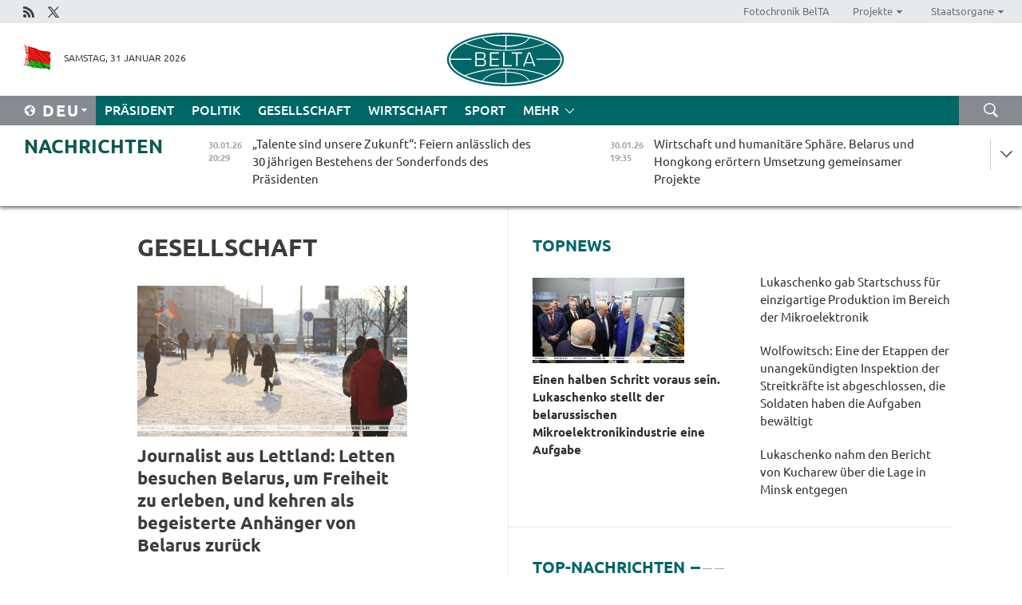

--- FILE ---
content_type: text/html; charset=UTF-8
request_url: https://deu.belta.by/society/page/37/?day=28&month=12&year=22
body_size: 13651
content:
    
    	<!DOCTYPE HTML>
	<html lang="de-DE" >
	<head  prefix="article: https://ogp.me/ns/article#">
		<title>Gesellschaft Seite 37</title>
		<meta http-equiv="Content-Type" content="text/html; charset=utf-8">
                <meta name="viewport" content="width=device-width">
		<link rel="stylesheet" href="/styles/general_styles.css" type="text/css">
                                <link rel="stylesheet" href="/styles/styles2.css?1769816529" type="text/css">
                                <link rel="stylesheet" href="/styles/styles.css?1769816529" type="text/css">
                <link rel="stylesheet" href="/styles/tr_styles.css" type="text/css">
                            <link rel="icon" href="/desimages/fav.png" type="image/png">
		<meta name="keywords" content="Nachrichten aus Gesellschaft, Soziales, Rente, Immatrikulation, belarussische Hochschulen, belarussische Universitäten, Universitäten in Belarus, Hochschulen in Belarus, Wohnen in Belarus, Hochschulausbildung, Tourismus und Agrartourismus in Belarus">
		<meta name="description" content="Nachrichten aus Gesellschaft. Tourismus in Belarus. Seite 37">
                
                  <link rel = "canonical" href="https://deu.belta.by/society/page/37/">
                
	    		                        
            
                        <!-- Yandex.Metrika informer -->
<a href="https://metrika.yandex.by/stat/?id=15029098&amp;from=informer"
target="_blank" rel="nofollow"><img src="https://informer.yandex.ru/informer/15029098/1_1_FFFFFFFF_EFEFEFFF_0_pageviews"
style="width:80px; height:15px; border:0; display:none" alt="Яндекс.Метрика" title="Яндекс.Метрика: данные за сегодня (просмотры)" class="ym-advanced-informer" data-cid="15029098" data-lang="ru" /></a>
<!-- /Yandex.Metrika informer -->

<!-- Yandex.Metrika counter -->
<script type="text/javascript" >
   (function(m,e,t,r,i,k,a){m[i]=m[i]||function(){(m[i].a=m[i].a||[]).push(arguments)};
   m[i].l=1*new Date();
   for (var j = 0; j < document.scripts.length; j++) {if (document.scripts[j].src === r) { return; }}
   k=e.createElement(t),a=e.getElementsByTagName(t)[0],k.async=1,k.src=r,a.parentNode.insertBefore(k,a)})
   (window, document, "script", "https://mc.yandex.ru/metrika/tag.js", "ym");

   ym(15029098, "init", {
        clickmap:true,
        trackLinks:true,
        accurateTrackBounce:true,
        webvisor:true
   });
</script>
<noscript><div><img src="https://mc.yandex.ru/watch/15029098" style="position:absolute; left:-9999px;" alt="" /></div></noscript>
<!-- /Yandex.Metrika counter -->

            
                        <meta name="google-site-verification" content="Dd8uWU7VCf77OeeHXR5DHMQmZ-7j6FLk_JRDg71UqnQ" />

            
                        <!-- Google tag (gtag.js) -->
<script async src="https://www.googletagmanager.com/gtag/js?id=G-HH6EEDMKBN"></script>
<script>
  window.dataLayer = window.dataLayer || [];
  function gtag(){dataLayer.push(arguments);}
  gtag('js', new Date());

  gtag('config', 'G-HH6EEDMKBN');
</script>

            
        

                                                                	</head>
	
	<body>

                
        <a id="top"></a>

    <div class="all   ">
        <div class="ban_main_top">
            
        </div>
        <div class="top_line">
	                <div class="social_icons">
                                          <a href="/rss" title="Rss"  target ="_self" onmouseover="this.children[0].src='https://deu.belta.by/images/storage/banners/000015_e75332d9759a535dbd02582b38240ace_work.jpg'" onmouseout="this.children[0].src='https://deu.belta.by/images/storage/banners/000015_06c67faab12793f011de90a38aef8cf1_work.jpg'">
                    <img src="https://deu.belta.by/images/storage/banners/000015_06c67faab12793f011de90a38aef8cf1_work.jpg" alt="Rss" title="Rss" />
                </a>
                                              <a href="https://x.com/BelNachrichten" title="X"  target ="_blank" onmouseover="this.children[0].src='https://deu.belta.by/images/storage/banners/000015_1a567df9a34d43e5f67034db5c0ef53a_work.jpg'" onmouseout="this.children[0].src='https://deu.belta.by/images/storage/banners/000015_039ec57d3593d2e5d1a94e26a4e1bf09_work.jpg'">
                    <img src="https://deu.belta.by/images/storage/banners/000015_039ec57d3593d2e5d1a94e26a4e1bf09_work.jpg" alt="X" title="X" />
                </a>
                        </div>
    
	        <script>
        var scroll_items = Array();
    </script>
<div class="projects_menu">
	
                    <div class="projects_menu_item " id="pr_el_114"><a target="_blank"  href="http://photobelta.by/"  title="Fotochronik BelTA" >
            <span>Fotochronik BelTA</span>    </a>
            </div>
	
                    <div class="projects_menu_item projects_menu_drop" id="pr_el_115"><a   href="https://deu.belta.by/"  title="Projekte" >
            <span>Projekte</span>    </a>
                    <script>
                var scroll_pr_m = "pr_m_115";
                scroll_items[scroll_items.length] = "pr_m_115";
            </script>
          <div class="projects_menu_s" id="pr_m_115">  
           	
                <div class="pr_menu_s_item">
                                                                                                                        <a target="_blank"   href="http://atom.belta.by/en" title="Kernenergetik in Belarus und weltweit" >Kernenergetik in Belarus und weltweit</a>
                        
                                    </div>
                       </div> 
            </div>
	
                    <div class="projects_menu_item projects_menu_drop" id="pr_el_117"><a   href="https://deu.belta.by/"  title="Staatsorgane" >
            <span>Staatsorgane</span>    </a>
                    <script>
                var scroll_pr_m = "pr_m_117";
                scroll_items[scroll_items.length] = "pr_m_117";
            </script>
          <div class="projects_menu_s" id="pr_m_117">  
           	
                <div class="pr_menu_s_item">
                                                                                                                        <a target="_blank"   href="http://president.gov.by/en/" title="Präsident von Belarus" >Präsident von Belarus</a>
                        
                                    </div>
            	
                <div class="pr_menu_s_item">
                                                                                                                        <a target="_blank"   href="http://www.government.by/en/" title="Ministerrat" >Ministerrat</a>
                        
                                    </div>
            	
                <div class="pr_menu_s_item">
                                                                                                                        <a target="_blank"   href="http://www.sovrep.gov.by/en/" title="Republikrat" >Republikrat</a>
                        
                                    </div>
            	
                <div class="pr_menu_s_item">
                                                                                                                        <a target="_blank"   href="http://house.gov.by/index.php/,,,,,1,0,0.html" title="Nationalversammlung" >Nationalversammlung</a>
                        
                                    </div>
            	
                <div class="pr_menu_s_item">
                                                                                                                        <a target="_blank"   href="http://www.kc.gov.by/en/main.aspx" title="Verfassungsgericht" >Verfassungsgericht</a>
                        
                                    </div>
            	
                <div class="pr_menu_s_item">
                                                                                                                        <a target="_blank"   href="http://www.supcourt.by/" title="Oberstes Gericht" >Oberstes Gericht</a>
                        
                                    </div>
            	
                <div class="pr_menu_s_item">
                                                                                                                        <a target="_blank"   href="http://www.kgk.gov.by/en" title="Komitee für Staatskontrolle" >Komitee für Staatskontrolle</a>
                        
                                    </div>
            	
                <div class="pr_menu_s_item">
                                                                                                                        <a target="_blank"   href="http://www.prokuratura.gov.by/en/" title="Generalstaatsanwaltschaft" >Generalstaatsanwaltschaft</a>
                        
                                    </div>
            	
                <div class="pr_menu_s_item">
                                                                                                                        <a target="_blank"   href="http://www.nbrb.by/engl/" title="Nationalbank" >Nationalbank</a>
                        
                                    </div>
            	
                <div class="pr_menu_s_item">
                                                                                                                        <a target="_blank"   href="http://www.mas.by/ru" title="Ministerium für Architektur und Bauwesen" >Ministerium für Architektur und Bauwesen</a>
                        
                                    </div>
            	
                <div class="pr_menu_s_item">
                                                                                                                        <a target="_blank"   href="http://mvd.gov.by/en/main.aspx" title="Ministerium für Innere Angelegenheiten" >Ministerium für Innere Angelegenheiten</a>
                        
                                    </div>
            	
                <div class="pr_menu_s_item">
                                                                                                                        <a target="_blank"   href="http://www.mjkx.gov.by/" title="Ministerium für Wohnungs- und Kommunalwirtschaft" >Ministerium für Wohnungs- und Kommunalwirtschaft</a>
                        
                                    </div>
            	
                <div class="pr_menu_s_item">
                                                                                                                        <a target="_blank"   href="http://minzdrav.gov.by/" title="Ministerium für Gesundheitswesen" >Ministerium für Gesundheitswesen</a>
                        
                                    </div>
            	
                <div class="pr_menu_s_item">
                                                                                                                        <a target="_blank"   href="http://mfa.gov.by/en/" title="Ministerium für Auswärtige Angelegenheiten" >Ministerium für Auswärtige Angelegenheiten</a>
                        
                                    </div>
            	
                <div class="pr_menu_s_item">
                                                                                                                        <a target="_blank"   href="http://www.mininform.gov.by/ru/" title="Ministerium für Information" >Ministerium für Information</a>
                        
                                    </div>
            	
                <div class="pr_menu_s_item">
                                                                                                                        <a target="_blank"   href="http://www.kultura.by/" title="Ministerium für Kultur" >Ministerium für Kultur</a>
                        
                                    </div>
            	
                <div class="pr_menu_s_item">
                                                                                                                        <a target="_blank"   href="http://www.mlh.gov.by/en/forestry/resources.html" title="Ministerium für Forstwirtschaft" >Ministerium für Forstwirtschaft</a>
                        
                                    </div>
            	
                <div class="pr_menu_s_item">
                                                                                                                        <a target="_blank"   href="http://www.nalog.gov.by/ru/" title="Ministerium für Steuern und Abgaben" >Ministerium für Steuern und Abgaben</a>
                        
                                    </div>
            	
                <div class="pr_menu_s_item">
                                                                                                                        <a target="_blank"   href="http://www.mil.by/en/" title="Verteidigungsministerium" >Verteidigungsministerium</a>
                        
                                    </div>
            	
                <div class="pr_menu_s_item">
                                                                                                                        <a target="_blank"   href="http://edu.gov.by/" title="Ministerium für Bildung" >Ministerium für Bildung</a>
                        
                                    </div>
            	
                <div class="pr_menu_s_item">
                                                                                                                        <a target="_blank"   href="http://minpriroda.gov.by/en/" title="Ministerium für Naturressourcen und Umweltschutz" >Ministerium für Naturressourcen und Umweltschutz</a>
                        
                                    </div>
            	
                <div class="pr_menu_s_item">
                                                                                                                        <a target="_blank"   href="http://www.minprom.gov.by/eng/welcome" title="Industrieministerium" >Industrieministerium</a>
                        
                                    </div>
            	
                <div class="pr_menu_s_item">
                                                                                                                        <a target="_blank"   href="http://www.mpt.gov.by/en/" title="Industrieministerium Ministerium für Kommunikation und Informatisierung" >Industrieministerium Ministerium für Kommunikation und Informatisierung</a>
                        
                                    </div>
            	
                <div class="pr_menu_s_item">
                                                                                                                        <a target="_blank"   href="https://www.mshp.gov.by/" title="Ministerium für Landwirtschaft und Ernährung" >Ministerium für Landwirtschaft und Ernährung</a>
                        
                                    </div>
            	
                <div class="pr_menu_s_item">
                                                                                                                        <a target="_blank"   href="http://www.mst.by/en" title="Ministerium für Sport und Tourismus" >Ministerium für Sport und Tourismus</a>
                        
                                    </div>
            	
                <div class="pr_menu_s_item">
                                                                                                                        <a target="_blank"   href="http://www.mintorg.gov.by/index.php?lang=en" title="Ministerium für Handel" >Ministerium für Handel</a>
                        
                                    </div>
            	
                <div class="pr_menu_s_item">
                                                                                                                        <a target="_blank"   href="http://www.mintrans.gov.by/eng/index" title="Ministerium für Verkehr und Kommunikatione" >Ministerium für Verkehr und Kommunikatione</a>
                        
                                    </div>
            	
                <div class="pr_menu_s_item">
                                                                                                                        <a target="_blank"   href="http://www.mintrud.gov.by/en" title="Ministerium für Arbeit und Sozialschutz" >Ministerium für Arbeit und Sozialschutz</a>
                        
                                    </div>
            	
                <div class="pr_menu_s_item">
                                                                                                                        <a target="_blank"   href="http://mchs.gov.by/" title="Ministerium für Katastrophenschutz" >Ministerium für Katastrophenschutz</a>
                        
                                    </div>
            	
                <div class="pr_menu_s_item">
                                                                                                                        <a target="_blank"   href="http://www.minfin.gov.by/" title="Ministerium für Finanzen" >Ministerium für Finanzen</a>
                        
                                    </div>
            	
                <div class="pr_menu_s_item">
                                                                                                                        <a target="_blank"   href="http://www.economy.gov.by/en" title="Ministerium für Wirtschaft" >Ministerium für Wirtschaft</a>
                        
                                    </div>
            	
                <div class="pr_menu_s_item">
                                                                                                                        <a target="_blank"   href="http://www.minenergo.gov.by/en" title="Ministerium für Energie" >Ministerium für Energie</a>
                        
                                    </div>
            	
                <div class="pr_menu_s_item">
                                                                                                                        <a target="_blank"   href="http://minjust.gov.by/en/" title="Ministerium für Justiz" >Ministerium für Justiz</a>
                        
                                    </div>
            	
                <div class="pr_menu_s_item">
                                                                                                                        <a target="_blank"   href="http://www.kgb.by/en/" title="Komitee für Staatssicherheit" >Komitee für Staatssicherheit</a>
                        
                                    </div>
            	
                <div class="pr_menu_s_item">
                                                                                                                        <a target="_blank"   href="http://www.vpk.gov.by/en/" title="Staatliches Komitee für Militärindustrie" >Staatliches Komitee für Militärindustrie</a>
                        
                                    </div>
            	
                <div class="pr_menu_s_item">
                                                                                                                        <a target="_blank"   href="http://www.vpk.gov.by/en/" title="Staatliches Komitee für Eigentum" >Staatliches Komitee für Eigentum</a>
                        
                                    </div>
            	
                <div class="pr_menu_s_item">
                                                                                                                        <a target="_blank"   href="http://www.gknt.gov.by/opencms/opencms/en/index.html" title="Staatliches Komitee für Wissenschaft und Technologien" >Staatliches Komitee für Wissenschaft und Technologien</a>
                        
                                    </div>
            	
                <div class="pr_menu_s_item">
                                                                                                                        <a target="_blank"   href="http://gosstandart.gov.by/en-US/" title="Staatliches Komitee für Normung" >Staatliches Komitee für Normung</a>
                        
                                    </div>
            	
                <div class="pr_menu_s_item">
                                                                                                                        <a target="_blank"   href="http://gpk.gov.by/" title="Staatliches Grenzkomitee" >Staatliches Grenzkomitee</a>
                        
                                    </div>
            	
                <div class="pr_menu_s_item">
                                                                                                                        <a target="_blank"   href="http://www.gtk.gov.by/en" title="Staatliches Zollkomitee" >Staatliches Zollkomitee</a>
                        
                                    </div>
            	
                <div class="pr_menu_s_item">
                                                                                                                        <a target="_blank"   href="http://www.belstat.gov.by/en/" title="Staatliches Komitee für Statistik" >Staatliches Komitee für Statistik</a>
                        
                                    </div>
            	
                <div class="pr_menu_s_item">
                                                                                                                        <a target="_blank"   href="http://sk.gov.by/en/" title="Ermittlungskomitee der Republik Belarus" >Ermittlungskomitee der Republik Belarus</a>
                        
                                    </div>
            	
                <div class="pr_menu_s_item">
                                                                                                                        <a target="_blank"   href="http://brest-region.gov.by/index.php/en/" title="Gebietsregierung Brest" >Gebietsregierung Brest</a>
                        
                                    </div>
            	
                <div class="pr_menu_s_item">
                                                                                                                        <a target="_blank"   href="http://www.vitebsk-region.gov.by/en" title="Gebietsregierung Witebsk" >Gebietsregierung Witebsk</a>
                        
                                    </div>
            	
                <div class="pr_menu_s_item">
                                                                                                                        <a target="_blank"   href="https://deu.belta.by/Gebietsregierung Gomel/" title="Gomel Oblast Executive Committee">Gomel Oblast Executive Committee</a>
                        
                                    </div>
            	
                <div class="pr_menu_s_item">
                                                                                                                        <a target="_blank"   href="http://www.region.grodno.by/en" title="Gebietsregierung Grodno" >Gebietsregierung Grodno</a>
                        
                                    </div>
            	
                <div class="pr_menu_s_item">
                                                                                                                        <a target="_blank"   href="http://www.minsk-region.gov.by/en/" title="Gebietsregierung Minsk" >Gebietsregierung Minsk</a>
                        
                                    </div>
            	
                <div class="pr_menu_s_item">
                                                                                                                        <a target="_blank"   href="http://mogilev-region.gov.by/en" title="Gebietsregierung Mogiljow" >Gebietsregierung Mogiljow</a>
                        
                                    </div>
            	
                <div class="pr_menu_s_item">
                                                                                                                        <a target="_blank"   href="http://minsk.gov.by/en/" title="Stadtregierung Minsk" >Stadtregierung Minsk</a>
                        
                                    </div>
                       </div> 
            </div>
</div>

     
        </div>
        <div class="header">
            <div class="header_date">
                                            <a class="header_flag" href="/" title="flag"  target ="_self">
                <img 
                    src="https://deu.belta.by/images/storage/banners/000201_e33da584ee1591ffd4448456cfe97843_work.jpg" 
                    alt="flag" 
                    title="flag" 
                                    />
            </a>
            
                Samstag, 31 Januar 2026
            </div>
	            	        <div class="logo">
            
                                                                    <a href="/" title="Belarussische telegraphenagentur nationale nachrichtenquelle"  target ="_self">
                            <span class="logo_img"><img src="https://deu.belta.by/images/storage/banners/000016_cd9bbdcf35d7987089d10d5085a67f56_work.jpg" alt="Belarussische telegraphenagentur nationale nachrichtenquelle" title="Belarussische telegraphenagentur nationale nachrichtenquelle" /></span>
                                                    </a>
                                                        </div>
    
            <div class="weather_currency">
                <div class="weather_currency_inner">
                
	 	
                </div>
	    
            </div>
        </div>
    <div class="menu_line" >

	    <div class="main_langs" id="main_langs">
            <div class="main_langs_inner" id="main_langs_inner">
	
                                    <div class="main_lang_item" ><a target="_blank"   href="http://belta.by" title="Рус" >Рус</a></div>
        	
                                    <div class="main_lang_item" ><a target="_blank"   href="http://blr.belta.by" title="Бел" >Бел</a></div>
        	
                                    <div class="main_lang_item" ><a target="_blank"   href="https://pol.belta.by/" title="Pl" >Pl</a></div>
        	
                                    <div class="main_lang_item" ><a target="_blank"   href="http://eng.belta.by/" title="Eng" >Eng</a></div>
        	
                                                    	
                                    <div class="main_lang_item" ><a target="_blank"   href="http://esp.belta.by/" title="Esp" >Esp</a></div>
        	
                                    <div class="main_lang_item" ><a target="_blank"   href="http://chn.belta.by/" title="中文" >中文</a></div>
        </div>
<div class="main_lang_item main_lang_selected" ><a   href="https://deu.belta.by/" title="Deu">Deu</a></div>
</div>
		

	       <div class="h_menu_fp" id="h_menu_fp" >
    <div class="h_menu_title" id="h_menu_title">
                Menü
    </div>
            <div class="h_menu_s" id="h_menu_s"></div>
        <div class="menu_more">
            <div class="menu_more_title" id="h_menu_more" >mehr </div>
                    <div id="h_menu" class="h_menu">
                <div class="content_all_margin">
	                        <div class="menu_els" id="h_menu_line_1">
                                                            <div class="menu_item " id="h_menu_item_1_1">
                            <a   href="https://deu.belta.by/president/" title="Präsident">Präsident</a>
                        </div>
                                                                                <div class="menu_item " id="h_menu_item_1_2">
                            <a   href="https://deu.belta.by/politics/" title="Politik">Politik</a>
                        </div>
                                                                                <div class="menu_item menu_item_selected" id="h_menu_item_1_3">
                            <a   href="https://deu.belta.by/society/" title="Gesellschaft">Gesellschaft</a>
                        </div>
                                                                                <div class="menu_item " id="h_menu_item_1_4">
                            <a   href="https://deu.belta.by/economics/" title="Wirtschaft">Wirtschaft</a>
                        </div>
                                                                                <div class="menu_item " id="h_menu_item_1_5">
                            <a   href="https://deu.belta.by/sport/" title="Sport">Sport</a>
                        </div>
                                                </div>
                                            <div class="menu_els" id="h_menu_line_2">
                                                            <div class="menu_item " id="h_menu_item_2_1">
                            <a   href="https://deu.belta.by/about_company/" title="Über uns">Über uns</a>
                        </div>
                                                                                <div class="menu_item " id="h_menu_item_2_2">
                            <a   href="https://deu.belta.by/products/" title="Produkte und Dienstleistungen">Produkte und Dienstleistungen</a>
                        </div>
                                                                                <div class="menu_item " id="h_menu_item_2_3">
                            <a   href="https://deu.belta.by/subscription/" title="Aboservice">Aboservice</a>
                        </div>
                                                                                <div class="menu_item " id="h_menu_item_2_4">
                            <a   href="https://deu.belta.by/feedback/" title="Kontakt">Kontakt</a>
                        </div>
                                                                                <div class="menu_item " id="h_menu_item_2_5">
                            <a   href="https://deu.belta.by/copyright-de/" title="Nutzungsbedingungen">Nutzungsbedingungen</a>
                        </div>
                                                                                <div class="menu_item " id="h_menu_item_2_6">
                            <a   href="https://deu.belta.by/partners/" title="Partner">Partner</a>
                        </div>
                                                </div>
                                            <div class="menu_els" id="h_menu_line_3">
                                                            <div class="menu_item " id="h_menu_item_3_1">
                            <a   href="https://deu.belta.by/photonews/" title="Bilder des Tages">Bilder des Tages</a>
                        </div>
                                                                                <div class="menu_item " id="h_menu_item_3_2">
                            <a   href="https://deu.belta.by/video/" title="Video">Video</a>
                        </div>
                                                </div>
                            </div>
       
    </div>
                    </div>
           </div>            
	


	
    
    
	    <div class="search_btn" onclick="open_search('search')"></div>
<form action="/search/getResultsForPeriod/" id="search">
    <input type="text" name="query" value="" placeholder="innerhalb der Webseite suchen" class="search_edit"/>
    <input type="submit" value="Suche" class="search_submit" />
    <div class="clear"></div>
        <div class="fp_search_where">
        <span id="fp_search_where">Suche in: </span>
            <input type="radio" name="group" value="0" id="group_0"/><label for="group_0">Überall suchen</label>
                            </div>
       <div class="fp_search_where">
        <span id="fp_search_when">Für den Zeitraum</span>
            <input type="radio" name="period" value="0" id="period_0"/><label for="period_0">Beliebige Zeit</label>
            <input type="radio" name="period" value="1" id="period_1"/><label for="period_1">Letzte 24 Stunden</label>
            <input type="radio" name="period" value="2" id="period_2"/><label for="period_2">Letzte Woche</label>
            <input type="radio" name="period" value="3" id="period_3"/><label for="period_3">Letzter Monat</label>
            <input type="radio" name="period" value="4" id="period_4"/><label for="period_4">Letztes Jahr</label>
                </div>
    <div class="search_close close_btn" onclick="close_search('search')"></div>
</form>
   

    </div>
    <div class="top_lenta_inner">
  <div class="top_lenta">
    <a href="/" title="Zur Startseite" class="tl_logo"></a>
    <div class="tl_title">
                    <a href="https://deu.belta.by/all_news" title="Nachrichten">Nachrichten</a>
            </div>
                            <div class="tl_inner" id="tl_inner">
        
        <div class="tl_item">
	        	            	            	            	        	                            <div class="lenta_date_box">
                    <div class="lenta_date">
                   	               30.01.26
	                              <div class="line"></div>
                    </div>
                    </div>
	                                                                        	                	                                <a  href="https://deu.belta.by/society/view/talente-sind-unsere-zukunft-feiern-anlasslich-des-30-jahrigen-bestehens-der-sonderfonds-des-prasidenten-80289-2026/"   title="„Talente sind unsere Zukunft“: Feiern anlässlich des 30 jährigen Bestehens der Sonderfonds des Präsidenten ">
                    <span class="tl_date">
                                                                                                    <span class="lenta_date_past">30.01.26</span>
                                                <span>20:29</span>
                    </span>
                    <span class="tl_news">„Talente sind unsere Zukunft“: Feiern anlässlich des 30 jährigen Bestehens der Sonderfonds des Präsidenten </span>
                    <span class="tl_node">Gesellschaft</span>
                </a>
        </div>
        
        <div class="tl_item">
	        	            	        	                                                                        	                	                                <a  href="https://deu.belta.by/politics/view/wirtschaft-und-humanitare-sphare-belarus-und-hongkong-erortern-umsetzung-gemeinsamer-projekte-80288-2026/"   title="Wirtschaft und humanitäre Sphäre. Belarus und Hongkong erörtern Umsetzung gemeinsamer Projekte">
                    <span class="tl_date">
                                                                                                    <span class="lenta_date_past">30.01.26</span>
                                                <span>19:35</span>
                    </span>
                    <span class="tl_news">Wirtschaft und humanitäre Sphäre. Belarus und Hongkong erörtern Umsetzung gemeinsamer Projekte</span>
                    <span class="tl_node">Politik</span>
                </a>
        </div>
        
        <div class="tl_item">
	        	            	        	                                                                        	                	                                <a  href="https://deu.belta.by/society/view/jahr-der-belarussischen-frau-welche-sozialhilfe-wird-vorrangig-sein-80287-2026/"   title="Jahr der belarussischen Frau: Welche Sozialhilfe wird vorrangig sein">
                    <span class="tl_date">
                                                                                                    <span class="lenta_date_past">30.01.26</span>
                                                <span>18:49</span>
                    </span>
                    <span class="tl_news">Jahr der belarussischen Frau: Welche Sozialhilfe wird vorrangig sein</span>
                    <span class="tl_node">Gesellschaft</span>
                </a>
        </div>
        
        <div class="tl_item">
	        	            	        	                                                                        	                	                                <a  href="https://deu.belta.by/sport/view/belarussinen-holen-gold-und-silber-beim-jarygin-cup-im-ringen-80286-2026/"   title="Belarussinen holen Gold und Silber beim Jarygin-Cup im Ringen">
                    <span class="tl_date">
                                                                                                    <span class="lenta_date_past">30.01.26</span>
                                                <span>17:57</span>
                    </span>
                    <span class="tl_news">Belarussinen holen Gold und Silber beim Jarygin-Cup im Ringen</span>
                    <span class="tl_node">Sport</span>
                </a>
        </div>
        
        <div class="tl_item">
	        	            	        	                                                                        	                	                                <a  href="https://deu.belta.by/economics/view/subbotin-soll-zum-minister-der-eawk-ernannt-werden-80285-2026/"   title="Subbotin soll zum Minister der EAWK ernannt werden">
                    <span class="tl_date">
                                                                                                    <span class="lenta_date_past">30.01.26</span>
                                                <span>17:39</span>
                    </span>
                    <span class="tl_news">Subbotin soll zum Minister der EAWK ernannt werden</span>
                    <span class="tl_node">Wirtschaft</span>
                </a>
        </div>
        
        <div class="tl_item">
	        	            	        	                                                                        	                	                                <a  href="https://deu.belta.by/economics/view/belarus-plant-export-von-torfprodukten-nach-china-zu-verdoppeln-80284-2026/"   title="Belarus plant, Export von Torfprodukten nach China zu verdoppeln">
                    <span class="tl_date">
                                                                                                    <span class="lenta_date_past">30.01.26</span>
                                                <span>17:17</span>
                    </span>
                    <span class="tl_news">Belarus plant, Export von Torfprodukten nach China zu verdoppeln</span>
                    <span class="tl_node">Wirtschaft</span>
                </a>
        </div>
        
        <div class="tl_item">
	        	            	        	                                                                        	                	                                <a  href="https://deu.belta.by/politics/view/russisches-ausenministerium-schatzt-schnelle-ankunft-des-neuen-belarussischen-botschafters-in-moskau-80283-2026/"   title="Russisches Außenministerium schätzt schnelle Ankunft des neuen belarussischen Botschafters in Moskau">
                    <span class="tl_date">
                                                                                                    <span class="lenta_date_past">30.01.26</span>
                                                <span>16:55</span>
                    </span>
                    <span class="tl_news">Russisches Außenministerium schätzt schnelle Ankunft des neuen belarussischen Botschafters in Moskau</span>
                    <span class="tl_node">Politik</span>
                </a>
        </div>
        
        <div class="tl_item">
	        	            	        	                                                                        	                	                                <a  href="https://deu.belta.by/politics/view/botschafter-chinas-2025-war-ein-weiteres-ertragsjahr-in-der-entwicklung-der-chinesisch-belarussischen-80282-2026/"   title="Botschafter Chinas: 2025 war ein weiteres Ertragsjahr in der Entwicklung der chinesisch-belarussischen Beziehungen">
                    <span class="tl_date">
                                                                                                    <span class="lenta_date_past">30.01.26</span>
                                                <span>16:28</span>
                    </span>
                    <span class="tl_news">Botschafter Chinas: 2025 war ein weiteres Ertragsjahr in der Entwicklung der chinesisch-belarussischen Beziehungen</span>
                    <span class="tl_node">Politik</span>
                </a>
        </div>
        
        <div class="tl_item">
	        	            	        	                                                                        	                	                                <a  href="https://deu.belta.by/society/view/besonderes-schicksal-besondere-mission-warum-wurde-euphrosyne-von-polozk-zur-leuchte-des-belarussischen-80281-2026/"   title="Besonderes Schicksal, besondere Mission. Warum wurde Euphrosyne von Polozk zur Leuchte des belarussischen Bodens">
                    <span class="tl_date">
                                                                                                    <span class="lenta_date_past">30.01.26</span>
                                                <span>16:20</span>
                    </span>
                    <span class="tl_news">Besonderes Schicksal, besondere Mission. Warum wurde Euphrosyne von Polozk zur Leuchte des belarussischen Bodens</span>
                    <span class="tl_node">Gesellschaft</span>
                </a>
        </div>
        
        <div class="tl_item">
	        	            	        	                                                                        	                	                                <a  href="https://deu.belta.by/society/view/wie-werden-drohnenpiloten-in-der-brigade-ausgewahlt-die-im-auftrag-des-prasidenten-uberpruft-wurde-80280-2026/"   title="Wie werden Drohnenpiloten in der Brigade ausgewählt, die im Auftrag des Präsidenten überprüft wurde?">
                    <span class="tl_date">
                                                                                                    <span class="lenta_date_past">30.01.26</span>
                                                <span>15:51</span>
                    </span>
                    <span class="tl_news">Wie werden Drohnenpiloten in der Brigade ausgewählt, die im Auftrag des Präsidenten überprüft wurde?</span>
                    <span class="tl_node">Gesellschaft</span>
                </a>
        </div>
        
        <div class="tl_item">
	        	            	        	                                                                        	                	                                <a  href="https://deu.belta.by/society/view/russland-ratifizierte-abkommen-mit-belarus-uber-den-schutz-von-burgern-vor-ungerechtfertigter-80279-2026/"   title="Russland ratifizierte Abkommen mit Belarus über den Schutz von Bürgern vor ungerechtfertigter internationaler Verfolgung  ">
                    <span class="tl_date">
                                                                                                    <span class="lenta_date_past">30.01.26</span>
                                                <span>15:32</span>
                    </span>
                    <span class="tl_news">Russland ratifizierte Abkommen mit Belarus über den Schutz von Bürgern vor ungerechtfertigter internationaler Verfolgung  </span>
                    <span class="tl_node">Gesellschaft</span>
                </a>
        </div>
        
        <div class="tl_item">
	        	            	        	                                                                        	                	                                <a  href="https://deu.belta.by/politics/view/erweiterung-von-dienstleistungen-auf-chinesisch-und-entwicklung-digitaler-reisefuhrer-botschafter-80278-2026/"   title="Erweiterung von Dienstleistungen auf Chinesisch und Entwicklung digitaler Reiseführer. Botschafter Chinas über die Gewinnung von Touristen für Belarus ">
                    <span class="tl_date">
                                                                                                    <span class="lenta_date_past">30.01.26</span>
                                                <span>14:59</span>
                    </span>
                    <span class="tl_news">Erweiterung von Dienstleistungen auf Chinesisch und Entwicklung digitaler Reiseführer. Botschafter Chinas über die Gewinnung von Touristen für Belarus </span>
                    <span class="tl_node">Politik</span>
                </a>
        </div>
        
        <div class="tl_item">
	        	            	        	                                                                        	                	                                <a  href="https://deu.belta.by/economics/view/belarus-erreicht-2025-rekord-beim-lebensmittelexport-mit-10-mrd-us-dollar-80277-2026/"   title="Belarus erreicht 2025 Rekord beim Lebensmittelexport mit 10 Mrd. US-Dollar
  
 ">
                    <span class="tl_date">
                                                                                                    <span class="lenta_date_past">30.01.26</span>
                                                <span>14:34</span>
                    </span>
                    <span class="tl_news">Belarus erreicht 2025 Rekord beim Lebensmittelexport mit 10 Mrd. US-Dollar
  
 </span>
                    <span class="tl_node">Wirtschaft</span>
                </a>
        </div>
        
        <div class="tl_item">
	        	            	        	                                                                        	                	                                <a  href="https://deu.belta.by/society/view/belarus-und-die-vae-zeigen-interesse-fur-erfahrungsaustausch-im-bereich-digitalisierung-80266-2026/"   title="Belarus und die VAE zeigen Interesse für Erfahrungsaustausch im Bereich Digitalisierung ">
                    <span class="tl_date">
                                                                                                    <span class="lenta_date_past">30.01.26</span>
                                                <span>14:10</span>
                    </span>
                    <span class="tl_news">Belarus und die VAE zeigen Interesse für Erfahrungsaustausch im Bereich Digitalisierung </span>
                    <span class="tl_node">Gesellschaft</span>
                </a>
        </div>
        
        <div class="tl_item">
	        	            	        	                                                                        	                	                                <a  href="https://deu.belta.by/president/view/was-fur-eine-seele-lukaschenko-unterhielt-sich-bei-planar-mit-dem-erfahrensten-mitarbeiter-80276-2026/"   title="„Was für eine Seele!“ Lukaschenko unterhielt sich bei „Planar“ mit dem erfahrensten Mitarbeiter">
                    <span class="tl_date">
                                                                                                    <span class="lenta_date_past">30.01.26</span>
                                                <span>13:53</span>
                    </span>
                    <span class="tl_news">„Was für eine Seele!“ Lukaschenko unterhielt sich bei „Planar“ mit dem erfahrensten Mitarbeiter</span>
                    <span class="tl_node">Präsident</span>
                </a>
        </div>
        
        <div class="tl_item">
	        	            	        	                                                                        	                	                                <a  href="https://deu.belta.by/president/view/sital-quarz-und-gabbro-diabas-mikroelektroniker-uberreichten-lukaschenko-einzigartiges-geschenk-80275-2026/"   title="Sitall, Quarz und Gabbro-Diabas. Mikroelektroniker überreichten Lukaschenko einzigartiges Geschenk">
                    <span class="tl_date">
                                                                                                    <span class="lenta_date_past">30.01.26</span>
                                                <span>13:25</span>
                    </span>
                    <span class="tl_news">Sitall, Quarz und Gabbro-Diabas. Mikroelektroniker überreichten Lukaschenko einzigartiges Geschenk</span>
                    <span class="tl_node">Präsident</span>
                </a>
        </div>
        
        <div class="tl_item">
	        	            	        	                                                                        	                	                                <a  href="https://deu.belta.by/president/view/prasident-fordert-ordentliche-wohnbedingungen-in-minsk-und-keine-uberbevolkerung-der-hauptstadt-80274-2026/"   title="Präsident fordert ordentliche Wohnbedingungen in Minsk und keine Überbevölkerung der Hauptstadt ">
                    <span class="tl_date">
                                                                                                    <span class="lenta_date_past">30.01.26</span>
                                                <span>13:07</span>
                    </span>
                    <span class="tl_news">Präsident fordert ordentliche Wohnbedingungen in Minsk und keine Überbevölkerung der Hauptstadt </span>
                    <span class="tl_node">Präsident</span>
                </a>
        </div>
        
        <div class="tl_item">
	        	            	        	                                                                        	                	                                <a  href="https://deu.belta.by/society/view/wolfowitsch-eine-der-etappen-der-unangekundigten-inspektion-der-streitkrafte-ist-abgeschlossen-die-80273-2026/"   title="Wolfowitsch: Eine der Etappen der unangekündigten Inspektion der Streitkräfte ist abgeschlossen, die Soldaten haben die Aufgaben bewältigt 
   
  ">
                    <span class="tl_date">
                                                                                                    <span class="lenta_date_past">30.01.26</span>
                                                <span>12:23</span>
                    </span>
                    <span class="tl_news">Wolfowitsch: Eine der Etappen der unangekündigten Inspektion der Streitkräfte ist abgeschlossen, die Soldaten haben die Aufgaben bewältigt 
   
  </span>
                    <span class="tl_node">Gesellschaft</span>
                </a>
        </div>
        
        <div class="tl_item">
	        	            	        	                                                                        	                	                                <a  href="https://deu.belta.by/president/view/lukaschenko-warnte-davor-dass-es-in-belarus-keinen-lohn-ohne-leistung-geben-wird-80272-2026/"   title="Lukaschenko warnte davor, dass es in Belarus &quot;keinen Lohn ohne Leistung“ geben wird ">
                    <span class="tl_date">
                                                                                                    <span class="lenta_date_past">30.01.26</span>
                                                <span>12:06</span>
                    </span>
                    <span class="tl_news">Lukaschenko warnte davor, dass es in Belarus "keinen Lohn ohne Leistung“ geben wird </span>
                    <span class="tl_node">Präsident</span>
                </a>
        </div>
        
        <div class="tl_item">
	        	            	        	                                                                        	                	                                <a  href="https://deu.belta.by/president/view/lukaschenko-kommentierte-frost-und-schneeschlachten-auf-tiktok-80271-2026/"   title="Lukaschenko kommentierte Frost und Schneeschlachten auf TikTok">
                    <span class="tl_date">
                                                                                                    <span class="lenta_date_past">30.01.26</span>
                                                <span>11:52</span>
                    </span>
                    <span class="tl_news">Lukaschenko kommentierte Frost und Schneeschlachten auf TikTok</span>
                    <span class="tl_node">Präsident</span>
                </a>
        </div>
        
        <div class="tl_item">
	        	            	        	                                                                        	                	                                <a  href="https://deu.belta.by/president/view/lukaschenko-dieses-jahr-muss-fur-belarussische-frauen-alles-getan-werden-80270-2026/"   title="Lukaschenko: Dieses Jahr muss für belarussische Frauen alles getan werden">
                    <span class="tl_date">
                                                                                                    <span class="lenta_date_past">30.01.26</span>
                                                <span>11:37</span>
                    </span>
                    <span class="tl_news">Lukaschenko: Dieses Jahr muss für belarussische Frauen alles getan werden</span>
                    <span class="tl_node">Präsident</span>
                </a>
        </div>
        
        <div class="tl_item">
	        	            	        	                                                                        	                	                                <a  href="https://deu.belta.by/president/view/lukaschenko-macht-euch-keine-sorgen-um-ki-sie-wird-den-menschen-noch-nicht-ersetzen-80269-2026/"   title="Lukaschenko: Macht euch keine Sorgen um KI, sie wird den Menschen noch nicht ersetzen">
                    <span class="tl_date">
                                                                                                    <span class="lenta_date_past">30.01.26</span>
                                                <span>11:25</span>
                    </span>
                    <span class="tl_news">Lukaschenko: Macht euch keine Sorgen um KI, sie wird den Menschen noch nicht ersetzen</span>
                    <span class="tl_node">Präsident</span>
                </a>
        </div>
        
        <div class="tl_item">
	        	            	        	                                                                        	                	                                <a  href="https://deu.belta.by/president/view/lukaschenko-nicht-die-flache-sondern-intelligenz-und-technologien-bestimmen-die-grose-eines-staates-80268-2026/"   title="Lukaschenko: Nicht die Fläche, sondern Intelligenz und Technologien bestimmen die Größe eines Staates">
                    <span class="tl_date">
                                                                                                    <span class="lenta_date_past">30.01.26</span>
                                                <span>11:17</span>
                    </span>
                    <span class="tl_news">Lukaschenko: Nicht die Fläche, sondern Intelligenz und Technologien bestimmen die Größe eines Staates</span>
                    <span class="tl_node">Präsident</span>
                </a>
        </div>
        
        <div class="tl_item">
	        	            	        	                                                                        	                	                                <a  href="https://deu.belta.by/president/view/lukaschenko-gab-startschuss-fur-einzigartige-produktion-im-bereich-der-mikroelektronik-80267-2026/"   title="Lukaschenko gab Startschuss für einzigartige Produktion im Bereich der Mikroelektronik">
                    <span class="tl_date">
                                                                                                    <span class="lenta_date_past">30.01.26</span>
                                                <span>11:01</span>
                    </span>
                    <span class="tl_news">Lukaschenko gab Startschuss für einzigartige Produktion im Bereich der Mikroelektronik</span>
                    <span class="tl_node">Präsident</span>
                </a>
        </div>
        
        <div class="tl_item">
	        	            	        	                                                                        	                	                                <a  href="https://deu.belta.by/president/view/einen-halben-schritt-voraus-sein-lukaschenko-stellt-der-belarussischen-mikroelektronikindustrie-eine-80265-2026/"   title="Einen halben Schritt voraus sein. Lukaschenko stellt der belarussischen Mikroelektronikindustrie eine Aufgabe">
                    <span class="tl_date">
                                                                                                    <span class="lenta_date_past">30.01.26</span>
                                                <span>10:25</span>
                    </span>
                    <span class="tl_news">Einen halben Schritt voraus sein. Lukaschenko stellt der belarussischen Mikroelektronikindustrie eine Aufgabe</span>
                    <span class="tl_node">Präsident</span>
                </a>
        </div>
        
        <div class="tl_item">
	        	            	        	                                                                        	                	                                <a  href="https://deu.belta.by/economics/view/erste-sitzung-des-eawk-rates-im-jahr-2026-findet-heute-in-moskau-statt-80263-2026/"   title="Erste Sitzung des EAWK-Rates im Jahr 2026 findet heute in Moskau statt ">
                    <span class="tl_date">
                                                                                                    <span class="lenta_date_past">30.01.26</span>
                                                <span>10:10</span>
                    </span>
                    <span class="tl_news">Erste Sitzung des EAWK-Rates im Jahr 2026 findet heute in Moskau statt </span>
                    <span class="tl_node">Wirtschaft</span>
                </a>
        </div>
        
        <div class="tl_item">
	        	            	        	                                                                        	                	                                <a  href="https://deu.belta.by/president/view/lukaschenko-wird-planar-besuchen-und-an-der-inbetriebnahme-einer-einzigartigen-produktionsstatte-80264-2026/"   title="Lukaschenko wird „Planar“ besuchen und an der Inbetriebnahme einer einzigartigen Produktionsstätte teilnehmen
   
  ">
                    <span class="tl_date">
                                                                                                    <span class="lenta_date_past">30.01.26</span>
                                                <span>10:01</span>
                    </span>
                    <span class="tl_news">Lukaschenko wird „Planar“ besuchen und an der Inbetriebnahme einer einzigartigen Produktionsstätte teilnehmen
   
  </span>
                    <span class="tl_node">Präsident</span>
                </a>
        </div>
        
        <div class="tl_item">
	        	            	        	                                                                        	                	                                <a  href="https://deu.belta.by/politics/view/zhang-wenchuan-belarus-und-china-leisten-gemeinsam-widerstand-gegen-einmischung-externer-krafte-in-80262-2026/"   title="Zhang Wenchuan: Belarus und China leisten gemeinsam Widerstand gegen Einmischung externer Kräfte in innere Angelegenheiten ">
                    <span class="tl_date">
                                                                                                    <span class="lenta_date_past">30.01.26</span>
                                                <span>09:47</span>
                    </span>
                    <span class="tl_news">Zhang Wenchuan: Belarus und China leisten gemeinsam Widerstand gegen Einmischung externer Kräfte in innere Angelegenheiten </span>
                    <span class="tl_node">Politik</span>
                </a>
        </div>
        
        <div class="tl_item">
	        	            	        	                                                                        	                	                                <a  href="https://deu.belta.by/society/view/sicherheitsrate-von-belarus-und-russland-wollen-die-zusammenarbeit-im-bereich-informationssicherheit-80261-2026/"   title="Sicherheitsräte von Belarus und Russland wollen die Zusammenarbeit im Bereich Informationssicherheit stärken">
                    <span class="tl_date">
                                                                                                    <span class="lenta_date_past">30.01.26</span>
                                                <span>09:19</span>
                    </span>
                    <span class="tl_news">Sicherheitsräte von Belarus und Russland wollen die Zusammenarbeit im Bereich Informationssicherheit stärken</span>
                    <span class="tl_node">Gesellschaft</span>
                </a>
        </div>
        
        <div class="tl_item">
	        	            	        	                                                                        	                	                                <a  href="https://deu.belta.by/president/view/lukaschenko-die-preistrager-und-stipendiaten-der-sonderfonds-des-prasidenten-leisten-einen-bedeutenden-80260-2026/"   title="Lukaschenko: Die Preisträger und Stipendiaten der Sonderfonds des Präsidenten leisten einen bedeutenden Beitrag zur Entwicklung des Landes">
                    <span class="tl_date">
                                                                                                    <span class="lenta_date_past">30.01.26</span>
                                                <span>09:00</span>
                    </span>
                    <span class="tl_news">Lukaschenko: Die Preisträger und Stipendiaten der Sonderfonds des Präsidenten leisten einen bedeutenden Beitrag zur Entwicklung des Landes</span>
                    <span class="tl_node">Präsident</span>
                </a>
        </div>
        <a class="all_news" href="https://deu.belta.by/all_news" title="Alle Nachrichten">Alle Nachrichten</a> 
    </div>
    <div class="tl_arrow" title="" id="tl_arrow"></div>
    <a class="all_news main_left_col" href="https://deu.belta.by/all_news" title="Alle Nachrichten">Alle Nachrichten</a> 
  </div>
    
</div>    <div class="main">
      <div class="content">  
          <div class="content_margin">       
        	    
						    <div class="content_margin">    
	<h1 class="upper">Gesellschaft</h1>
	    <div class="main_in_rubric">
                                                                <a href="https://deu.belta.by/society/view/journalist-aus-lettland-letten-besuchen-belarus-um-freiheit-zu-erleben-und-kehren-als-begeisterte-80221-2026/"  title="Journalist aus Lettland: Letten besuchen Belarus, um Freiheit zu erleben, und kehren als begeisterte Anhänger von Belarus zurück " class="news_with_rubric_img">
                <img src="https://deu.belta.by/images/storage/news/with_archive/2026/000022_1769611812_80221_big.jpg" alt="" title=""/>
            </a>
                <a href="https://deu.belta.by/society/view/journalist-aus-lettland-letten-besuchen-belarus-um-freiheit-zu-erleben-und-kehren-als-begeisterte-80221-2026/"  title="Journalist aus Lettland: Letten besuchen Belarus, um Freiheit zu erleben, und kehren als begeisterte Anhänger von Belarus zurück " class="main_news1_title">
            Journalist aus Lettland: Letten besuchen Belarus, um Freiheit zu erleben, und kehren als begeisterte Anhänger von Belarus zurück 
        </a>
            </div>

    <div >
	                                                                                                                        <div class="news_item_main">
                                            <a href="https://deu.belta.by/society/view/belarus-und-die-vae-zeigen-interesse-fur-erfahrungsaustausch-im-bereich-digitalisierung-80266-2026/"  title="Belarus und die VAE zeigen Interesse für Erfahrungsaustausch im Bereich Digitalisierung " class="news_with_rubric_img">
                           <img src="https://deu.belta.by/images/storage/news/with_archive/2026/000022_1769759661_80266_medium.jpg" alt="Foto: Ministerium für Kommunikation und Informatisierung von Belarus" title="Foto: Ministerium für Kommunikation und Informatisierung von Belarus"/>
                        </a>
                                        <a href="https://deu.belta.by/society/view/belarus-und-die-vae-zeigen-interesse-fur-erfahrungsaustausch-im-bereich-digitalisierung-80266-2026/"  title="Belarus und die VAE zeigen Interesse für Erfahrungsaustausch im Bereich Digitalisierung ">
                            Belarus und die VAE zeigen Interesse für Erfahrungsaustausch im Bereich Digitalisierung 
                    </a>
            </div>
	                                                                                                                        <div class="news_item_main">
                                            <a href="https://deu.belta.by/society/view/urteil-der-geschichte-ausstellung-zum-80-jubilaum-des-minsker-prozesses-eroffnet-80259-2026/"  title="„Urteil der Geschichte“: Ausstellung zum 80. Jubiläum des Minsker Prozesses eröffnet " class="news_with_rubric_img">
                           <img src="https://deu.belta.by/images/storage/news/with_archive/2026/000022_1769705481_80259_medium.jpg" alt="" title=""/>
                        </a>
                                        <a href="https://deu.belta.by/society/view/urteil-der-geschichte-ausstellung-zum-80-jubilaum-des-minsker-prozesses-eroffnet-80259-2026/"  title="„Urteil der Geschichte“: Ausstellung zum 80. Jubiläum des Minsker Prozesses eröffnet ">
                            „Urteil der Geschichte“: Ausstellung zum 80. Jubiläum des Minsker Prozesses eröffnet 
                    </a>
            </div>
	    </div>
    </div>    
	<div class="content_margin" id="inner">    
	                  	           	     
                       
                                                                                          <div class="new_date">
                    <div class="day">30</div><div class="month_year"><span>.</span>12.25</div>
                </div>
                           <div class="news_item">
               <div class="date">16:30</div>
		<a href="/society/view/regierung-genehmigte-das-staatliche-programm-okologie-fur-20262030-79482-2025/"  title="Regierung genehmigte das staatliche Programm „Ökologie“ für 2026–2030
  
 " class="rubric_item_title">
			Regierung genehmigte das staatliche Programm „Ökologie“ für 2026–2030
  
 
		</a>
    
        </div>
                  	           	     
                       
                                         <div class="news_item">
               <div class="date">13:47</div>
		<a href="/society/view/experte-daruber-wie-viele-pole-in-einem-multipolaren-weltmodell-geben-wird-79474-2025/"  title="Experte darüber, wie viele Pole in einem multipolaren Weltmodell geben wird? " class="rubric_item_title">
			Experte darüber, wie viele Pole in einem multipolaren Weltmodell geben wird? 
		</a>
    
        </div>
                  	           	     
                       
                                         <div class="news_item">
               <div class="date">13:15</div>
		<a href="/society/view/nan-berichtete-uber-2-belarussische-raumfahrzeuge-die-in-die-umlaufbahn-gebracht-wurden-79472-2025/"  title="NAN berichtete über 2 belarussische Raumfahrzeuge, die in die Umlaufbahn gebracht wurden " class="rubric_item_title">
			NAN berichtete über 2 belarussische Raumfahrzeuge, die in die Umlaufbahn gebracht wurden 
		</a>
    
        </div>
                  	           	     
                       
                                         <div class="news_item">
               <div class="date">11:57</div>
		<a href="/society/view/neue-bewaffnung-wehrdienst-kollektive-sicherheit-avv-delegierter-uber-die-landesverteidigung-79468-2025/"  title="Neue Bewaffnung, Wehrdienst, kollektive Sicherheit. AVV-Delegierter über die Landesverteidigung" class="rubric_item_title">
			Neue Bewaffnung, Wehrdienst, kollektive Sicherheit. AVV-Delegierter über die Landesverteidigung
		</a>
    
        </div>
                  	           	     
                       
                                         <div class="news_item">
               <div class="date">10:50</div>
		<a href="/society/view/in-belarus-fand-die-zeremonie-zur-inbetriebnahme-des-raketenkomplexes-oreschnik-statt-79465-2025/"  title="In Belarus fand die Zeremonie zur Inbetriebnahme des Raketenkomplexes „Oreschnik“ statt" class="rubric_item_title">
			In Belarus fand die Zeremonie zur Inbetriebnahme des Raketenkomplexes „Oreschnik“ statt
		</a>
    
        </div>
                  	           	     
                       
                                                                                          <div class="new_date">
                    <div class="day">29</div><div class="month_year"><span>.</span>12.25</div>
                </div>
                           <div class="news_item">
               <div class="date">19:17</div>
		<a href="/society/view/zwei-belarussische-satelliten-erfolgreich-ins-all-gestartet-79458-2025/"  title="Zwei belarussische Satelliten erfolgreich ins All gestartet" class="rubric_item_title">
			Zwei belarussische Satelliten erfolgreich ins All gestartet
		</a>
    
        </div>
                  	           	     
                       
                                         <div class="news_item">
               <div class="date">18:44</div>
		<a href="/society/view/unschatzbares-erbe-von-generationen-meister-der-negljubka-webkunst-in-minsk-geehrt-79457-2025/"  title="Unschätzbares Erbe von Generationen - Meister der Negljubka-Webkunst in Minsk geehrt" class="rubric_item_title">
			Unschätzbares Erbe von Generationen - Meister der Negljubka-Webkunst in Minsk geehrt
		</a>
    
        </div>
                  	           	     
                       
                                         <div class="news_item">
               <div class="date">17:01</div>
		<a href="/society/view/sergejenko-besuchte-kinder-im-wissenschaftlich-praktischen-zentrum-fur-traumatologie-und-orthopadie-79451-2025/"  title="Sergejenko besuchte Kinder im Wissenschaftlich-Praktischen Zentrum für Traumatologie und Orthopädie " class="rubric_item_title">
			Sergejenko besuchte Kinder im Wissenschaftlich-Praktischen Zentrum für Traumatologie und Orthopädie 
		</a>
    
        </div>
                  	           	     
                       
                                         <div class="news_item">
               <div class="date">15:43</div>
		<a href="/society/view/der-wendepunkt-kam-2025-experte-erwartet-wichtige-entwicklungen-in-der-spezialoperation-fur-2026-79449-2025/"  title="„Der Wendepunkt kam 2025“ - Experte erwartet wichtige Entwicklungen in der Spezialoperation für 2026" class="rubric_item_title">
			„Der Wendepunkt kam 2025“ - Experte erwartet wichtige Entwicklungen in der Spezialoperation für 2026
		</a>
    
        </div>
                  	           	     
                       
                                         <div class="news_item">
               <div class="date">15:18</div>
		<a href="/society/view/uber-224-tsd-auslander-besuchten-belarus-visafrei-seit-anfang-des-jahres-79448-2025/"  title="Über 224 Tsd. Ausländer besuchten Belarus visafrei seit Anfang des Jahres" class="rubric_item_title">
			Über 224 Tsd. Ausländer besuchten Belarus visafrei seit Anfang des Jahres
		</a>
    
        </div>
 
        
				        	<div class="pages pages_shift" id="pages">
               <div class="pages_inner">
				                    <a href="/society/page/36/?day=29&month=12&year=25" title="zurück" class="p_prev" >zurück</a>
				                    <a href="/society/page/21/?day=29&month=12&year=25" title="" class="p_prev_block" >[21..31]</a>
				                    <a href="/society/page/31/?day=29&month=12&year=25" title="31" class="page_item " >31</a>
		                    <a href="/society/page/32/?day=29&month=12&year=25" title="32" class="page_item " >32</a>
		                    <a href="/society/page/33/?day=29&month=12&year=25" title="33" class="page_item " >33</a>
		                    <a href="/society/page/34/?day=29&month=12&year=25" title="34" class="page_item " >34</a>
		                    <a href="/society/page/35/?day=29&month=12&year=25" title="35" class="page_item " >35</a>
		                    <a href="/society/page/36/?day=29&month=12&year=25" title="36" class="page_item " >36</a>
		                    <a href="/society/page/37/?day=29&month=12&year=25" title="37" class="page_item page_item_selected" >37</a>
		                    <a href="/society/page/38/?day=29&month=12&year=25" title="38" class="page_item " >38</a>
		                    <a href="/society/page/39/?day=29&month=12&year=25" title="39" class="page_item " >39</a>
		                    <a href="/society/page/40/?day=29&month=12&year=25" title="40" class="page_item " >40</a>
			
					<a href="/society/page/41/?day=29&month=12&year=25" title="" class="p_next_block" >[41..51]</a>
		                			<a href="/society/page/38/?day=29&month=12&year=25" title="weiter" class="p_next" >weiter</a>
		            </div>
    </div>        </div>

          </div>
      </div>
      		      		                <!--noindex-->
  <div class="main_news_inner">
	<div class="block_title">Topnews</div>
    <div class="mni_col">    
            <div class="rc_item rc_item_main">                                                                	                	                                                    <a href="https://deu.belta.by/president/view/einen-halben-schritt-voraus-sein-lukaschenko-stellt-der-belarussischen-mikroelektronikindustrie-eine-80265-2026/" title="Einen halben Schritt voraus sein. Lukaschenko stellt der belarussischen Mikroelektronikindustrie eine Aufgabe" >
                        <img src="https://deu.belta.by/images/storage/news/with_archive/2026/000019_1769757959_80265_small.jpg" alt="" title=""/>
                    </a>
                               
                <a href="https://deu.belta.by/president/view/einen-halben-schritt-voraus-sein-lukaschenko-stellt-der-belarussischen-mikroelektronikindustrie-eine-80265-2026/" title="Einen halben Schritt voraus sein. Lukaschenko stellt der belarussischen Mikroelektronikindustrie eine Aufgabe" class="last_news_title_main" >Einen halben Schritt voraus sein. Lukaschenko stellt der belarussischen Mikroelektronikindustrie eine Aufgabe
                     
                                    </a>
              </div>
        </div>
    
    


	    <div class="mni_col">
             <div class="rc_item">                                                                	                	                                               
                <a href="https://deu.belta.by/president/view/lukaschenko-gab-startschuss-fur-einzigartige-produktion-im-bereich-der-mikroelektronik-80267-2026/" title="Lukaschenko gab Startschuss für einzigartige Produktion im Bereich der Mikroelektronik"  >Lukaschenko gab Startschuss für einzigartige Produktion im Bereich der Mikroelektronik
                     
                                    </a>
              </div>
             <div class="rc_item">                                                                	                	                                               
                <a href="https://deu.belta.by/society/view/wolfowitsch-eine-der-etappen-der-unangekundigten-inspektion-der-streitkrafte-ist-abgeschlossen-die-80273-2026/" title="Wolfowitsch: Eine der Etappen der unangekündigten Inspektion der Streitkräfte ist abgeschlossen, die Soldaten haben die Aufgaben bewältigt 
   
  "  >Wolfowitsch: Eine der Etappen der unangekündigten Inspektion der Streitkräfte ist abgeschlossen, die Soldaten haben die Aufgaben bewältigt 
   
  
                     
                                    </a>
              </div>
             <div class="rc_item">                                                                	                	                                               
                <a href="https://deu.belta.by/president/view/lukaschenko-nahm-den-bericht-von-kucharew-uber-die-lage-in-minsk-entgegen-80234-2026/" title="Lukaschenko nahm den Bericht von Kucharew über die Lage in Minsk entgegen"  >Lukaschenko nahm den Bericht von Kucharew über die Lage in Minsk entgegen
                     
                                    </a>
              </div>
        </div>

  </div>
    <!--/noindex-->
    
  <div class="adv_col">
    <div class="ban_inner_right">
        
    </div>
  </div>

  <div class="right_col">
  	  	<!--noindex-->
        <div class="top_news">
                
    <div class="block_title">
        Top-Nachrichten        <div class="topNewsSlider_dots" id="topNewsSlider_dots"></div>
    </div>
    	    <div class="topNewsSlider">
		                            <div class="tn_item">
		                		                		                		                			                			                			                <a href="https://deu.belta.by/president/view/lukaschenko-dieses-jahr-muss-fur-belarussische-frauen-alles-getan-werden-80270-2026/"    title="Lukaschenko: Dieses Jahr muss für belarussische Frauen alles getan werden">
		                            Lukaschenko: Dieses Jahr muss für belarussische Frauen alles getan werden
		                             
		                            		                        </a>
                        </div>
		                            <div class="tn_item">
		                		                		                		                			                			                			                <a href="https://deu.belta.by/president/view/lukaschenko-macht-euch-keine-sorgen-um-ki-sie-wird-den-menschen-noch-nicht-ersetzen-80269-2026/"    title="Lukaschenko: Macht euch keine Sorgen um KI, sie wird den Menschen noch nicht ersetzen">
		                            Lukaschenko: Macht euch keine Sorgen um KI, sie wird den Menschen noch nicht ersetzen
		                             
		                            		                        </a>
                        </div>
		                            <div class="tn_item">
		                		                		                		                			                			                			                <a href="https://deu.belta.by/president/view/lukaschenko-nicht-die-flache-sondern-intelligenz-und-technologien-bestimmen-die-grose-eines-staates-80268-2026/"    title="Lukaschenko: Nicht die Fläche, sondern Intelligenz und Technologien bestimmen die Größe eines Staates">
		                            Lukaschenko: Nicht die Fläche, sondern Intelligenz und Technologien bestimmen die Größe eines Staates
		                             
		                            		                        </a>
                        </div>
		                            <div class="tn_item">
		                		                		                		                			                			                			                <a href="https://deu.belta.by/president/view/lukaschenko-kommentierte-frost-und-schneeschlachten-auf-tiktok-80271-2026/"    title="Lukaschenko kommentierte Frost und Schneeschlachten auf TikTok">
		                            Lukaschenko kommentierte Frost und Schneeschlachten auf TikTok
		                             
		                            		                        </a>
                        </div>
		                            <div class="tn_item">
		                		                		                		                			                			                			                <a href="https://deu.belta.by/president/view/lukaschenko-die-preistrager-und-stipendiaten-der-sonderfonds-des-prasidenten-leisten-einen-bedeutenden-80260-2026/"    title="Lukaschenko: Die Preisträger und Stipendiaten der Sonderfonds des Präsidenten leisten einen bedeutenden Beitrag zur Entwicklung des Landes">
		                            Lukaschenko: Die Preisträger und Stipendiaten der Sonderfonds des Präsidenten leisten einen bedeutenden Beitrag zur Entwicklung des Landes
		                             
		                            		                        </a>
                        </div>
		                            <div class="tn_item">
		                		                		                		                			                			                			                <a href="https://deu.belta.by/president/view/lukaschenko-die-verwaltungsakademie-ist-ein-vorbild-fur-professionalitat-in-der-ausbildung-von-80227-2026/"    title="Lukaschenko: Die Verwaltungsakademie ist ein Vorbild für Professionalität in der Ausbildung von Führungskräften">
		                            Lukaschenko: Die Verwaltungsakademie ist ein Vorbild für Professionalität in der Ausbildung von Führungskräften
		                             
		                            		                        </a>
                        </div>
		                            <div class="tn_item">
		                		                		                		                			                			                			                <a href="https://deu.belta.by/society/view/wolfowitsch-ergebnisse-der-uberprufung-der-streitkrafte-werden-grundlage-fur-weitere-modernisierung-der-80213-2026/"    title="Wolfowitsch: Ergebnisse der Überprüfung der Streitkräfte werden Grundlage für weitere Modernisierung der Armee bilden">
		                            Wolfowitsch: Ergebnisse der Überprüfung der Streitkräfte werden Grundlage für weitere Modernisierung der Armee bilden
		                             
		                            		                        </a>
                        </div>
		                            <div class="tn_item">
		                		                		                		                			                			                			                <a href="https://deu.belta.by/politics/view/top-10-ereignisse-der-belarussisch-chinesischen-zusammenarbeit-botschaft-chinas-bestimmte-die-80247-2026/"    title="Top-10-Ereignisse der belarussisch-chinesischen Zusammenarbeit. Botschaft Chinas bestimmte die wichtigsten Veranstaltungen 2025  ">
		                            Top-10-Ereignisse der belarussisch-chinesischen Zusammenarbeit. Botschaft Chinas bestimmte die wichtigsten Veranstaltungen 2025  
		                             
		                            		                        </a>
                        </div>
		                            <div class="tn_item">
		                		                		                		                			                			                			                <a href="https://deu.belta.by/economics/view/entwicklungsplane-der-eawu-erorterte-80256-2026/"    title="Seliwerstow erörterte die Umsetzung der Entwicklungspläne der EAWU">
		                            Seliwerstow erörterte die Umsetzung der Entwicklungspläne der EAWU
		                             
		                            		                        </a>
                        </div>
		                            <div class="tn_item">
		                		                		                		                			                			                			                <a href="https://deu.belta.by/economics/view/expertin-was-schatzen-auslandische-kaufer-von-kommunarka-produkten-am-meisten-80248-2026/"    title="Expertin: Was schätzen ausländische Käufer von Kommunarka-Produkten am meisten?">
		                            Expertin: Was schätzen ausländische Käufer von Kommunarka-Produkten am meisten?
		                             
		                            		                        </a>
                        </div>
		                            <div class="tn_item">
		                		                		                		                			                			                			                <a href="https://deu.belta.by/society/view/groster-wartebereich-europas-in-der-nahe-des-grenzubergangs-koslowitschi-eroffnet-80254-2026/"    title="Größter Wartebereich Europas in der Nähe des Grenzübergangs Koslowitschi eröffnet">
		                            Größter Wartebereich Europas in der Nähe des Grenzübergangs Koslowitschi eröffnet
		                             
		                            		                        </a>
                        </div>
		                            <div class="tn_item">
		                		                		                		                			                			                			                <a href="https://deu.belta.by/politics/view/gus-exekutivkomitee-und-versammlung-der-volker-der-welt-signierten-kooperationsmemorandum-80214-2026/"    title="GUS-Exekutivkomitee und Versammlung der Völker der Welt signierten Kooperationsmemorandum">
		                            GUS-Exekutivkomitee und Versammlung der Völker der Welt signierten Kooperationsmemorandum
		                             
		                            		                        </a>
                        </div>
		                            <div class="tn_item">
		                		                		                		                			                			                			                <a href="https://deu.belta.by/society/view/journalist-aus-lettland-letten-besuchen-belarus-um-freiheit-zu-erleben-und-kehren-als-begeisterte-80221-2026/"    title="Journalist aus Lettland: Letten besuchen Belarus, um Freiheit zu erleben, und kehren als begeisterte Anhänger von Belarus zurück ">
		                            Journalist aus Lettland: Letten besuchen Belarus, um Freiheit zu erleben, und kehren als begeisterte Anhänger von Belarus zurück 
		                             
		                            		                        </a>
                        </div>
		                            <div class="tn_item">
		                		                		                		                			                			                			                <a href="https://deu.belta.by/economics/view/maz-erweitert-busproduktion-premierminister-turtschin-besichtigt-neue-produktionsstatte-80220-2026/"    title="MAZ erweitert Busproduktion - Premierminister Turtschin besichtigt neue Produktionsstätte ">
		                            MAZ erweitert Busproduktion - Premierminister Turtschin besichtigt neue Produktionsstätte 
		                             
		                            		                        </a>
                        </div>
		                            <div class="tn_item">
		                		                		                		                			                			                			                <a href="https://deu.belta.by/president/view/lukaschenko-uberreicht-doping-an-belarussische-biathleten-80193-2026/"    title="Lukaschenko überreicht „Doping“ an belarussische Biathleten ">
		                            Lukaschenko überreicht „Doping“ an belarussische Biathleten 
		                             
		                            		                        </a>
                        </div>
		                </div>
    </div>

    
    <!--/noindex-->
            
    
      	
  	
    
  </div>        <div class="clear"></div>
    </div>
    				        	        <div class="logo_f">
            
                    <div class="logo_line"></div>
            <div class="logo_f_item">
                                        <a href="/" title="Belarussische telegraphenagentur nationale nachrichtenquelle"  target ="_self">
                            <img src="https://deu.belta.by/images/storage/banners/000197_d5cb30c9a39e20e98e21de561acd88cf_work.jpg" alt="Belarussische telegraphenagentur nationale nachrichtenquelle" title="Belarussische telegraphenagentur nationale nachrichtenquelle" />
                        </a>
                            </div>
            <div class="logo_line"></div>
            </div>
    
		    <div class="menu_f">
        <div class="menu_f_item">
                                                                                                    <a   href="http://www.belarus.by/en/" title="Über Belarus" >Über Belarus</a>
                                
                        	                    <div class="menu_f_second">
    	
                                                                                <a   href="http://www.belarus.by/en/government" title="Staatsaufbau" >Staatsaufbau</a>
                
                	
                                                                                <a   href="http://www.belarus.by/en/about-belarus/history" title="Geschichte" >Geschichte</a>
                
                	
                                                                                <a   href="http://www.belarus.by/en/travel/belarus-life" title="Tourismus" >Tourismus</a>
                
                	
                                                                                <a   href="http://www.belarus.by/en/about-belarus/culture" title="Kultur" >Kultur</a>
                
                	
                                                                                <a   href="http://www.belarus.by/en/about-belarus/sport" title="Sport" >Sport</a>
                
                </div>                    </div>
        <div class="menu_f_item">
                                                                                                    <a   href="https://deu.belta.by/" title="Kundenservice">Kundenservice</a>
                                
                        	                    <div class="menu_f_second">
    	
                                                                                <a   href="http://subs.belta.by/" title="Als Abonnent einloggen" >Als Abonnent einloggen</a>
                
                	
                                                                                <a   href="http://m.deu.belta.by/" title="Mobile Version" >Mobile Version</a>
                
                </div>                    </div>
        <div class="menu_f_item">
                                                                                                    <a   href="https://deu.belta.by/" title="Das Unternehmen">Das Unternehmen</a>
                                
                        	                    <div class="menu_f_second">
    	
                                                                                <a   href="https://deu.belta.by/about_company/" title="Über uns">Über uns</a>
                
                	
                                                                                <a   href="https://deu.belta.by/feedback/" title="Kontakt">Kontakt</a>
                
                	
                                                                                <a   href="https://deu.belta.by/products/" title="Produkte und Dienstleistungen">Produkte und Dienstleistungen</a>
                
                	
                                                                                <a   href="https://deu.belta.by/subscription/" title="Aboservice">Aboservice</a>
                
                	
                                                                                <a   href="https://deu.belta.by/partners/" title="Partner">Partner</a>
                
                </div>                    </div>
    
    </div>

		 
		    <div class="social_footer">
	                              <a href="https://www.facebook.com/BelarusNachrichten/" title="Facebook"  target ="_self" onmouseover="this.children[0].src='https://deu.belta.by/images/storage/banners/000194_232c5ddf262f6f6c8950adf713230681_work.jpg'" onmouseout="this.children[0].src='https://deu.belta.by/images/storage/banners/000194_8b4621dcc6c5401c35ab04911b2df7dd_work.jpg'">
                    <img src="https://deu.belta.by/images/storage/banners/000194_8b4621dcc6c5401c35ab04911b2df7dd_work.jpg" alt="Facebook" title="Facebook" />
                </a>
                                              <a href="/rss" title="RSS"  target ="_blank" onmouseover="this.children[0].src='https://deu.belta.by/images/storage/banners/000194_8b765b249a861f5f0c22676c0a22ea21_work.jpg'" onmouseout="this.children[0].src='https://deu.belta.by/images/storage/banners/000194_9c0a7a19a85ff7ad1a6029f1a4e68c7f_work.jpg'">
                    <img src="https://deu.belta.by/images/storage/banners/000194_9c0a7a19a85ff7ad1a6029f1a4e68c7f_work.jpg" alt="RSS" title="RSS" />
                </a>
                                              <a href="https://x.com/BelNachrichten" title="X"  target ="_blank" onmouseover="this.children[0].src='https://deu.belta.by/images/storage/banners/000194_cb9ee89c6a3b06d4aa16e584ea40b5a5_work.jpg'" onmouseout="this.children[0].src='https://deu.belta.by/images/storage/banners/000194_b2e788e927cad09c820cdd82cca1f508_work.jpg'">
                    <img src="https://deu.belta.by/images/storage/banners/000194_b2e788e927cad09c820cdd82cca1f508_work.jpg" alt="X" title="X" />
                </a>
                    </div>

                <img class="img_alt" src="/desimages/alt.png" title="Letzte Nachrichten aus Belarus" alt="Letzte Nachrichten aus Belarus">
    	<div class="copyright">BELTA – Nachrichten aus Belarus, © Copyright BelTA. Alle Rechte vorbehalten, 2010 - 2025<br />Die Quellenangabe ist obligatorisch. <a class="external" href="/copyright-de">Nutzungsbedingungen</a><br />Technische Unterstutzung - BelTA</div>
        <div class="footer_counters">
                        
                
                
                
        

        </div>
    </div>
    
    <script src="/jscript/jquery/jquery-2.0.2.min.js"></script>

    <script src="/jscript/scripts.js"></script>

    <script src="/jscript/jquery/jquery.mCustomScrollbar.concat.min.js"></script>
    
        <script src="/jscript/scripts2.js"></script>
     
    
        
    
            <script src="/jscript/jquery/slick.min.js"></script>
    
    
        
        
        
        
        
    
        
    
    
    
        
    <script>
    $(document).ready(function() {
      
    var player_contaner = document.getElementById('videoplayer');
    if(player_contaner){
        
        
     
            
               function startVideo(){
                    
                }
                
var count_error = 0;
                function onError(){
                   console.log("video error");
                    count_error +=1;
                    if (count_error<=10){
                        setTimeout(startVideo, 10000);
                                        }
                } 
                document.getElementById("videoplayer").addEventListener("player_error",onError,false);
        
    }
     
    }); 
    </script> 
    
    <script>
    $(document).ready(function() {
     
     

    
        $('#city_hidden').mCustomScrollbar({
            theme:"minimal-dark"
        });
        $('#city_hiddenIn').mCustomScrollbar({
            theme:"minimal-dark"
        });
    

    
            $(".topNewsSlider").slick({
            rows: 5,
            slidesToShow: 1,
            slidesToScroll: 1,
            arrows: false,
            appendDots: "#topNewsSlider_dots",
            dots: true,
            autoplay:true,
            autoplaySpeed: 10000,
            pauseOnFocus:true,
            pauseOnDotsHover:true,
                    });
         

            $("#tl_arrow").click(function() {
            if ($("#tl_inner").hasClass("tl_inner")){
                $("#tl_inner").removeClass("tl_inner").addClass("tl_inner_all");
                $("#tl_arrow").addClass("tl_arrow_close");
                $(".lenta_date_past").addClass("date_past_hide");
            }
            else if($("#tl_inner").hasClass("tl_inner_all")){
                $("#tl_inner").removeClass("tl_inner_all").addClass("tl_inner");
                $("#tl_arrow").removeClass("tl_arrow_close");
                $(".lenta_date_past").removeClass("date_past_hide");
            }
        });
                      
    
          

                  
    
         
    
                        
                        
       
          
    if (typeof scroll_pr_m !== "undefined") {
        $("#"+scroll_pr_m).mCustomScrollbar({
            theme:"minimal-dark"
        });
    }
                    
    if (typeof scroll_items !== "undefined") {
        if (scroll_items.length) {
            for (var i=0; i<scroll_items.length;i++) {
                $("#"+scroll_items[i]).mCustomScrollbar({
                    theme:"minimal-dark"
                });
            }
        }
    }            

            create_menu("h_menu");
        

    prepare_fix();    
         
    
    
    function get_items_hover() {
        var res_hover = [];
        var items_div = document.querySelectorAll("div");
        for (var i=0; i<items_div.length-1; i++) {
            var item_pseudo_1 = window.getComputedStyle(items_div[i], ":hover");
            var item_pseudo_2 = window.getComputedStyle(items_div[i+1]);
            if (item_pseudo_1.display == "block" && item_pseudo_2.display == "none"){ 
                res_hover[res_hover.length] = {el:$(items_div[i]), drop_el:$(items_div[i+1])};
            }
        }
        //console.log("res_hover "+res_hover);       
        return res_hover;
    }

    window.onload = function() {
        var items_hover = get_items_hover();
        //prepare_js_hover(items_hover);
    }
    

            
    
    });      
    </script>
    
    <script>
    $(window).load(function() {
                    lenta_height();
            $("#tl_inner").mCustomScrollbar({
                theme:"minimal-dark",
                setHeight: '100%'
            });
            });
    </script>

    <script>
                    lenta_height();
            </script>
    
    <script src="/jscript/jquery/jquery.scrollUp.min.js"></script>
    

    
</body>
</html>